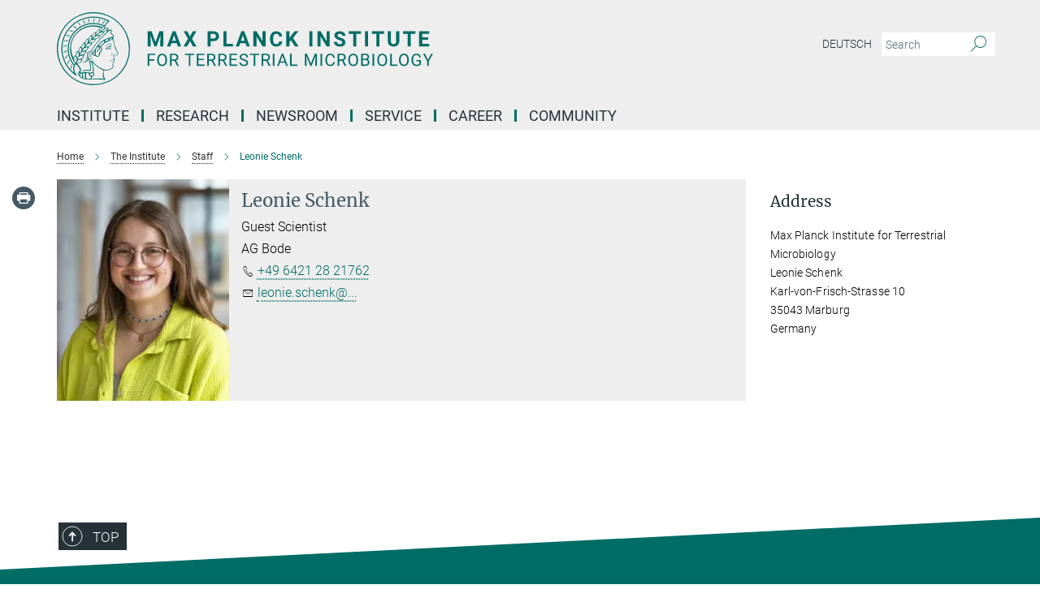

--- FILE ---
content_type: text/html; charset=utf-8
request_url: https://www.mpi-marburg.mpg.de/staff/114022
body_size: 15394
content:
<!DOCTYPE html>
<html prefix="og: http://ogp.me/ns#" lang="en">
<head>
  <meta http-equiv="X-UA-Compatible" content="IE=edge">
  <meta content="width=device-width, initial-scale=1.0" name="viewport">
  <meta http-equiv="Content-Type" content="text/html; charset=utf-8"/>
  <title>Leonie Schenk</title>
  
  <meta name="keywords" content="" /><meta name="description" content="" />
  
  
  
  <meta name="twitter:image" content="https://www.mpi-marburg.mpg.de/610159/teaser-1757423841.png?t=eyJ3aWR0aCI6MTIwMCwiaGVpZ2h0Ijo2MjgsImZpdCI6ImNyb3AiLCJvYmpfaWQiOjYxMDE1OX0%3D--a4e98ae7ebcbb8a61de43cbe28c8b8971ce5bd71">


  <meta name="msapplication-TileColor" content="#fff" />
<meta name="msapplication-square70x70logo" content="/assets/touch-icon-70x70-16c94b19254f9bb0c9f8e8747559f16c0a37fd015be1b4a30d7d1b03ed51f755.png" />
<meta name="msapplication-square150x150logo" content="/assets/touch-icon-150x150-3b1e0a32c3b2d24a1f1f18502efcb8f9e198bf2fc47e73c627d581ffae537142.png" />
<meta name="msapplication-wide310x150logo" content="/assets/touch-icon-310x150-067a0b4236ec2cdc70297273ab6bf1fc2dcf6cc556a62eab064bbfa4f5256461.png" />
<meta name="msapplication-square310x310logo" content="/assets/touch-icon-310x310-d33ffcdc109f9ad965a6892ec61d444da69646747bd88a4ce7fe3d3204c3bf0b.png" />
<link rel="apple-touch-icon" type="image/png" href="/assets/touch-icon-180x180-a3e396f9294afe6618861344bef35fc0075f9631fe80702eb259befcd682a42c.png" sizes="180x180">
<link rel="icon" type="image/png" href="/assets/touch-icon-32x32-143e3880a2e335e870552727a7f643a88be592ac74a53067012b5c0528002367.png" sizes="32x32">

  <link rel="preload" href="/assets/roboto-v20-latin-ext_latin_greek-ext_greek_cyrillic-ext_cyrillic-700-8d2872cf0efbd26ce09519f2ebe27fb09f148125cf65964890cc98562e8d7aa3.woff2" as="font" type="font/woff2" crossorigin="anonymous">
  
  
  
  <script>var ROOT_PATH = '/';var LANGUAGE = 'en';var PATH_TO_CMS = 'https://terr.iedit.mpg.de';var INSTANCE_NAME = 'terr';</script>
  
      <link rel="stylesheet" media="all" href="/assets/responsive_live_green-b4104db02fad82373eaef717c39506fa87036661729168d4cfe06a4e84cae1cb.css" />
    <link rel="stylesheet" media="all" href="/assets/responsive/headerstylesheets/terr-header-b4708763da12fe22240ae2fbeb57885fc8f1df0cca784aff848b344b3d6e2541.css" />

<script>
  window.addEventListener("load", function() {
    var linkElement = document.createElement("link");
    linkElement.rel="stylesheet";
    linkElement.href="/assets/katex/katex-4c5cd0d7a0c68fd03f44bf90378c50838ac39ebc09d5f02a7a9169be65ab4d65.css";
    linkElement.media="all";
    document.head.appendChild(linkElement);
  });
</script>


  

  

  <script>
  if(!window.DCLGuard) {
    window.DCLGuard=true;
  }
</script>
<script type="module">
//<![CDATA[
document.body.addEventListener('Base',function(){  (function (global) {
    if (global.MpgApp && global.MpgApp.object) {
      global.MpgApp.object.id = +'53406';
    }
  }(window));
});
/*-=deferred=-*/
//]]>
</script>
  <link rel="canonical" href="https://www.mpi-marburg.mpg.de/person/114022" />


  
  <meta name="csrf-param" content="authenticity_token" />
<meta name="csrf-token" content="ckLlk0_yuHl1N4rJC1bkKViKkVtblG3ke-01-349LpciqD5B-UlcF0oNX9whtgIOYr4GZNwCzvBVAJLEvr_75g" />
  <meta name="generator" content="JustRelate CX Cloud (www.justrelate.com)" />
  
  
      <link rel="alternate" hreflang="de" href="https://www.mpi-marburg.mpg.de/person/114022/130808" />
    <link rel="alternate" hreflang="en" href="https://www.mpi-marburg.mpg.de/staff/114022" />


  
    <script type="module" >
      window.allHash = { 'manifest':'/assets/manifest-04024382391bb910584145d8113cf35ef376b55d125bb4516cebeb14ce788597','responsive/modules/display_pubman_reference_counter':'/assets/responsive/modules/display_pubman_reference_counter-8150b81b51110bc3ec7a4dc03078feda26b48c0226aee02029ee6cf7d5a3b87e','responsive/modules/video_module':'/assets/responsive/modules/video_module-231e7a8449475283e1c1a0c7348d56fd29107c9b0d141c824f3bd51bb4f71c10','responsive/live/annual_report_overview':'/assets/responsive/live/annual_report_overview-f7e7c3f45d3666234c0259e10c56456d695ae3c2df7a7d60809b7c64ce52b732','responsive/live/annual_review_overview':'/assets/responsive/live/annual_review_overview-49341d85de5d249f2de9b520154d516e9b4390cbf17a523d5731934d3b9089ec','responsive/live/deferred-picture-loader':'/assets/responsive/live/deferred-picture-loader-088fb2b6bedef1b9972192d465bc79afd9cbe81cefd785b8f8698056aa04cf93','responsive/live/employee':'/assets/responsive/live/employee-ac8cd3e48754c26d9eaf9f9965ab06aca171804411f359cbccd54a69e89bc31c','responsive/live/employee_landing_page':'/assets/responsive/live/employee_landing_page-ac8cd3e48754c26d9eaf9f9965ab06aca171804411f359cbccd54a69e89bc31c','responsive/live/employee_search':'/assets/responsive/live/employee_search-47a41df3fc7a7dea603765ad3806515b07efaddd7cf02a8d9038bdce6fa548a1','responsive/live/event_overview':'/assets/responsive/live/event_overview-817c26c3dfe343bed2eddac7dd37b6638da92babec077a826fde45294ed63f3c','responsive/live/gallery_overview':'/assets/responsive/live/gallery_overview-459edb4dec983cc03e8658fafc1f9df7e9d1c78786c31d9864e109a04fde3be7','responsive/live/institute_page':'/assets/responsive/live/institute_page-03ec6d8aaec2eff8a6c1522f54abf44608299523f838fc7d14db1e68d8ec0c7a','responsive/live/institutes_map':'/assets/responsive/live/institutes_map-588c0307e4a797238ba50134c823708bd3d8d640157dc87cf24b592ecdbd874e','responsive/live/job_board':'/assets/responsive/live/job_board-0db2f3e92fdcd350960e469870b9bef95adc9b08e90418d17a0977ae0a9ec8fd','responsive/live/newsroom':'/assets/responsive/live/newsroom-c8be313dabf63d1ee1e51af14f32628f2c0b54a5ef41ce999b8bd024dc64cad2','responsive/live/organigramm':'/assets/responsive/live/organigramm-18444677e2dce6a3c2138ce8d4a01aca7e84b3ea9ffc175b801208634555d8ff','responsive/live/research_page':'/assets/responsive/live/research_page-c8be313dabf63d1ee1e51af14f32628f2c0b54a5ef41ce999b8bd024dc64cad2','responsive/live/science_gallery_overview':'/assets/responsive/live/science_gallery_overview-5c87ac26683fe2f4315159efefa651462b87429147b8f9504423742e6b7f7785','responsive/live/tabcard':'/assets/responsive/live/tabcard-be5f79406a0a3cc678ea330446a0c4edde31069050268b66ce75cfda3592da0d','live/advent_calendar':'/assets/live/advent_calendar-4ef7ec5654db2e7d38c778dc295aec19318d2c1afcbbf6ac4bfc2dde87c57f12','live/employee':'/assets/live/employee-fb8f504a3309f25dbdd8d3cf3d3f55c597964116d5af01a0ba720e7faa186337','live/employee_landing_page':'/assets/live/employee_landing_page-fb8f504a3309f25dbdd8d3cf3d3f55c597964116d5af01a0ba720e7faa186337','live/gallery_overview':'/assets/live/gallery_overview-18a0e0553dd83304038b0c94477d177e23b8b98bff7cb6dd36c7c99bf8082d12','live/podcast_page':'/assets/live/podcast_page-fe7023d277ed2b0b7a3228167181231631915515dcf603a33f35de7f4fd9566f','live/video_page':'/assets/live/video_page-62efab78e58bdfd4531ccfc9fe3601ea90abeb617a6de220c1d09250ba003d37','responsive/mpg_common/live/dropdown_list':'/assets/responsive/mpg_common/live/dropdown_list-71372d52518b3cb50132756313972768fdec1d4fa3ffa38e6655696fe2de5c0b','responsive/mpg_common/live/event_calendar':'/assets/responsive/mpg_common/live/event_calendar-719dd7e7333c7d65af04ddf8e2d244a2646b5f16d0d7f24f75b0bb8c334da6a5','responsive/mpg_common/live/event_registration':'/assets/responsive/mpg_common/live/event_registration-e6771dca098e37c2858ff2b690497f83a2808b6c642e3f4540e8587e1896c84e','responsive/mpg_common/live/expandable':'/assets/responsive/mpg_common/live/expandable-e2143bde3d53151b5ff7279eaab589f3fefb4fd31278ca9064fd6b83b38d5912','responsive/mpg_common/live/gallery_youtube_video':'/assets/responsive/mpg_common/live/gallery_youtube_video-b859711b59a5655b5fa2deb87bd0d137460341c3494a5df957f750c716970382','responsive/mpg_common/live/interactive_table':'/assets/responsive/mpg_common/live/interactive_table-bff65d6297e45592f8608cd64814fc8d23f62cb328a98b482419e4c25a31fdde','responsive/mpg_common/live/intersection-observer':'/assets/responsive/mpg_common/live/intersection-observer-9e55d6cf2aac1d0866ac8588334111b664e643e4e91b10c5cbb42315eb25d974','responsive/mpg_common/live/main_menu':'/assets/responsive/mpg_common/live/main_menu-43966868573e0e775be41cf218e0f15a6399cf3695eb4297bae55004451acada','responsive/mpg_common/live/news_publication_overview':'/assets/responsive/mpg_common/live/news_publication_overview-d1aae55c18bfd7cf46bad48f7392e51fc1b3a3b887bc6312a39e36eaa58936fa','responsive/mpg_common/live/reverse':'/assets/responsive/mpg_common/live/reverse-9d6a32ce7c0f41fbc5249f8919f9c7b76cacd71f216c9e6223c27560acf41c8b','responsive/mpg_common/live/shuffle':'/assets/responsive/mpg_common/live/shuffle-14b053c3d32d46209f0572a91d3240487cd520326247fc2f1c36ea4d3a6035eb','responsive/mpg_common/live/slick_lazyloader':'/assets/responsive/mpg_common/live/slick_lazyloader-ea2704816b84026f362aa3824fcd44450d54dffccb7fca3c853d2f830a5ce412','responsive/mpg_common/live/video':'/assets/responsive/mpg_common/live/video-55b7101b2ac2622a81eba0bdefd94b5c5ddf1476b01f4442c3b1ae855b274dcf','responsive/mpg_common/live/youtube_extension':'/assets/responsive/mpg_common/live/youtube_extension-2b42986b3cae60b7e4153221d501bc0953010efeadda844a2acdc05da907e90f','preview/_pdf_sorting':'/assets/preview/_pdf_sorting-8fa7fd1ef29207b6c9a940e5eca927c26157f93f2a9e78e21de2578e6e06edf0','preview/advent_calendar':'/assets/preview/advent_calendar-4ef7ec5654db2e7d38c778dc295aec19318d2c1afcbbf6ac4bfc2dde87c57f12','preview/annual_review_search':'/assets/preview/annual_review_search-8fa7fd1ef29207b6c9a940e5eca927c26157f93f2a9e78e21de2578e6e06edf0','preview/edit_overlays':'/assets/preview/edit_overlays-cef31afd41d708f542672cc748b72a6b62ed10df9ee0030c11a0892ae937db70','preview/employee':'/assets/preview/employee-fb8f504a3309f25dbdd8d3cf3d3f55c597964116d5af01a0ba720e7faa186337','preview/employee_landing_page':'/assets/preview/employee_landing_page-fb8f504a3309f25dbdd8d3cf3d3f55c597964116d5af01a0ba720e7faa186337','preview/gallery_overview':'/assets/preview/gallery_overview-ca27fbd8e436a0f15e28d60a0a4a5861f7f9817b9cb44cb36ae654ebe03eec2a','preview/lodash':'/assets/preview/lodash-01fbab736a95109fbe4e1857ce7958edc28a78059301871a97ed0459a73f92d2','preview/overlay':'/assets/preview/overlay-4b3006f01cc2a80c44064f57acfdb24229925bbf211ca5a5e202b0be8cd2e66e','preview/overlay_ajax_methods':'/assets/preview/overlay_ajax_methods-0cceedf969995341b0aeb5629069bf5117896d2b053822e99f527e733430de65','preview/pdf_overview':'/assets/preview/pdf_overview-8fa7fd1ef29207b6c9a940e5eca927c26157f93f2a9e78e21de2578e6e06edf0','preview/podcast_page':'/assets/preview/podcast_page-8b696f28fe17c5875ac647a54463d6cf4beda5fa758ba590dd50d4f7d11e02a0','preview/preview':'/assets/preview/preview-7d20d27ffa274bf0336cbf591613fbbffd4fa684d745614240e81e11118b65c2','preview/science_gallery_overview':'/assets/preview/science_gallery_overview-00600feadb223d3b4cb5432a27cc6bee695f2b95225cb9ecf2e9407660ebcc35','preview/video_page':'/assets/preview/video_page-5359db6cf01dcd5736c28abe7e77dabdb4c7caa77184713f32f731d158ced5a8','preview_manifest':'/assets/preview_manifest-04024382391bb910584145d8113cf35ef376b55d125bb4516cebeb14ce788597','editmarker':'/assets/editmarker-b8d0504e39fbfef0acc731ba771c770852ec660f0e5b8990b6d367aefa0d9b9c','live':'/assets/live-4aa8e228b0242df1d2d064070d3be572a1ad3e67fe8c70b092213a5236b38737','print':'/assets/print-08c7a83da7f03ca9674c285c1cc50a85f44241f0bcef84178df198c8e9805c3c','mpg_base':'/assets/mpg_base-161fbafcd07f5fc9b56051e8acd88e712c103faef08a887e51fdcf16814b7446','mpg_fouc':'/assets/mpg_fouc-e8a835d89f91cf9c99be7a651f3ca1d04175934511621130554eef6aa910482c','mpg_amd':'/assets/mpg_amd-7c9ab00ac1b3a8c78cac15f76b6d33ed50bb1347cea217b0848031018ef80c94','mpg_amd_bundle':'/assets/mpg_amd_bundle-932e0d098e1959a6b4654b199e4c02974ab670115222c010a0bcc14756fce071','responsive/friendlycaptcha/widget.module.min':'/assets/responsive/friendlycaptcha/widget.module.min-19cabfb2100ce6916acaa628a50895f333f8ffb6a12387af23054565ee2122f2','responsive/honeybadger.min':'/assets/responsive/honeybadger.min-213763a8258237e8c4d12f0dbd98d8a966023b02f7433c1a05c1bace6ef120ec','responsive_live':'/assets/responsive_live-d4b4a938cbf67a69dc6ba9767c95bb10486874f069e457abc2ad6f53c7126fac','katex/katex':'/assets/katex/katex-ca9d4097b1925d5d729e5c4c7ffcdb44112ba08c53e7183feb26afa6927cc4fd','responsive/tsmodules/cashew':'/assets/responsive/tsmodules/cashew-f2b3a6f988f933937212c2239a5008703225511ab19b4a6d6cbead2e9904ae21','responsive/tsmodules/datahandler':'/assets/responsive/tsmodules/datahandler-18b09253aa824ba684b48d41aea5edb6321851210404bdc3c47922c961181980','responsive/tsmodules/edit-menu':'/assets/responsive/tsmodules/edit-menu-ed8038730fbc4b64d700f28f3ccdcc8c33cc558e1182af3f37b6b4374a3ad3b6','responsive/tsmodules/edit':'/assets/responsive/tsmodules/edit-80ca9b5137f2eeb575e45f3ff1fd611effb73bd27d9f920d5f758c27a4212067','responsive/tsmodules/image-information':'/assets/responsive/tsmodules/image-information-2766379bd0ae7c612169084e5437d5662006eec54acbecba9f83ac8773ac20fa','responsive/tsmodules/languages':'/assets/responsive/tsmodules/languages-33d886fa0f8a758ac8817dfaf505c136d22e86a95988298f3b14cf46c870a586','responsive/tsmodules/menu':'/assets/responsive/tsmodules/menu-dc7cee42b20a68a887e06bb1979d6ecc601ff8dd361b80cc6a8190e33ab7f005','responsive/tsmodules/notify':'/assets/responsive/tsmodules/notify-44b67b61195156d3827af8dfd00797cd327f013dc404720659f2d3da19cf6f77','responsive/tsmodules/virtual-form':'/assets/responsive/tsmodules/virtual-form-31974440dbd9f79534149b9376a63b1f2e0b542abb5ba898e4fbaeef377d66ca' }
    </script>
    <script type="module">
//<![CDATA[
document.body.addEventListener('AMD',function(){    requirejs.config({
      waitSeconds:0,
      paths: allHash
    })
});
/*-=deferred=-*/
//]]>
</script></head>

 <body class="terr employee  language-en" id="top">
  
  
  

<header class="navbar hero navigation-on-bottom">

  <div class="container remove-padding header-main-container">


    <div class="navbar-header">
        <a class="navbar-brand mpg-icon mpg-icon-logo language-en language-engreen" aria-label="Logo Max Planck Institute for Terrestrial Microbiology, go to homepage" href="/"></a>
    </div>

    <div class="lang-search">
      <div class="collapse navbar-collapse bs-navbar-collapse">
        <ul class="hidden-xs hidden-sm nav navbar-nav navbar-right navbar-meta">
          <li class="language-switcher-links">
            <li class="flag">
    <a class="icon_flag_de" href="https://www.mpi-marburg.mpg.de/person/114022/130808">Deutsch</a>
</li>


          </li>
          <li>
            <form class="navbar-form navbar-left search-field hidden-xs" role="search" action="/2563/search-result" accept-charset="UTF-8" method="get">
  <div class="form-group noindex">
    <input class="form-control searchfield"
      name="searchfield"
      placeholder="Search"
      value=""
      type="search"
      aria-label="You did not enter a query."
    />
    <button class="btn btn-default searchbutton" aria-label="Search">
      <i class="mpg-icon mpg-icon-search" role="img" aria-hidden="true"></i>
    </button>
  </div>
</form>
          </li>
          <li>
            
          </li>

        </ul>
      </div>
    </div>


    <div class="navbar-title-wrapper">

      <nav class="navbar navbar-default" aria-label="Main navigation">
        <div class="navbar-header">
          <div class="visible-xs visible-sm">
            <button class="nav-btn navbar-toggle" type="button" data-toggle="collapse" data-target="#main-navigation-container" aria-haspopup="true" aria-expanded="false" aria-label="Main navigation switch">
              <svg width="40" height="40" viewBox="-25 -25 50 50">
                <circle cx="0" cy="0" r="25" fill="none"/>
                <rect class="burgerline-1" x="-15" y="-12" width="30" height="4" fill="black"/>
                <rect class="burgerline-2" x="-15" y="-2" width="30" height="4" fill="black"/>
                <rect class="burgerline-3" x="-15" y="8" width="30" height="4" fill="black"/>
              </svg>
            </button>
          </div>
        </div>

        <div class="collapse navbar-collapse js-navbar-collapse noindex" id="main-navigation-container">

          <div class="mobile-search-pwa-container">
            <div class="mobile-search-container">
              <form class="navbar-form navbar-left search-field visible-sm visible-xs mobile clearfix" role="search" action="/2563/search-result" accept-charset="UTF-8" method="get">
  <div class="form-group noindex">
    <input class="form-control searchfield"
      name="searchfield"
      placeholder="Search"
      value=""
      type="search"
      aria-label="You did not enter a query."
    />
    <button class="btn btn-default searchbutton" aria-label="Search">
      <i class="mpg-icon mpg-icon-search" role="img" aria-hidden="true"></i>
    </button>
  </div>
</form>
            </div>
              
          </div>

          
            <ul class="nav navbar-nav col-xs-12" id="main_nav" data-timestamp="2025-11-29T11:04:14.116Z">
<li class="dropdown mega-dropdown clearfix" tabindex="0" data-positioning="3">
<a class="main-navi-item dropdown-toggle undefined" id="Root-en.0">Institute<span class="arrow-dock"></span></a><a class="dropdown-toggle visible-xs visible-sm" data-no-bs-toggle="dropdown" role="button" aria-expanded="false" aria-controls="flyout-Root-en.0"><span class="mpg-icon mpg-icon-down2"></span></a><ul id="flyout-Root-en.0" class="col-xs-12 dropdown-menu  mega-dropdown-menu row">
<li class="col-xs-12 col-sm-4 menu-column"><ul class="main"><li class="dropdown-title">
<a href="/institute" id="Root-en.0.0.0">Institute</a><ul>
<li><a href="/sab" id="Root-en.0.0.0.0">Scientific Advisory Board</a></li>
<li><a href="/board-of-trustees" id="Root-en.0.0.0.1">Board of Trustees</a></li>
<li><a href="/history" id="Root-en.0.0.0.2">History</a></li>
</ul>
</li></ul></li>
<li class="col-xs-12 col-sm-4 menu-column"><ul class="main"><li class="dropdown-title">
<a href="/staff" id="Root-en.0.1.0">Staff</a><ul><li><a href="/work-council" id="Root-en.0.1.0.0">Work Council</a></li></ul>
</li></ul></li>
<li class="col-xs-12 col-sm-4 menu-column"><ul class="main">
<li class="dropdown-title"><a href="/how-to-find-us" id="Root-en.0.2.0">How to find us</a></li>
<li class="dropdown-title"><a href="/campus" id="Root-en.0.2.1">Campus Lahnberge</a></li>
<li class="dropdown-title"><a href="/46854/contact" id="Root-en.0.2.2">Contact</a></li>
</ul></li>
</ul>
</li>
<li class="dropdown mega-dropdown clearfix" tabindex="0" data-positioning="3">
<a class="main-navi-item dropdown-toggle undefined" id="Root-en.1">Research<span class="arrow-dock"></span></a><a class="dropdown-toggle visible-xs visible-sm" data-no-bs-toggle="dropdown" role="button" aria-expanded="false" aria-controls="flyout-Root-en.1"><span class="mpg-icon mpg-icon-down2"></span></a><ul id="flyout-Root-en.1" class="col-xs-12 dropdown-menu  mega-dropdown-menu row">
<li class="col-xs-12 col-sm-4 menu-column"><ul class="main"><li class="dropdown-title">
<a href="/departments" id="Root-en.1.0.0">Departments</a><ul>
<li><a href="/biochemistry-and-synthetic-metabolism" id="Root-en.1.0.0.0">Biochemistry &amp; Synthetic Metabolism</a></li>
<li><a href="/natural-products-in-organismic-interactions" id="Root-en.1.0.0.1">Natural Products in Organismic Interactions</a></li>
<li><a href="/systems-synthetic-microbiology" id="Root-en.1.0.0.2">Systems &amp; Synthetic Microbiology</a></li>
</ul>
</li></ul></li>
<li class="col-xs-12 col-sm-4 menu-column"><ul class="main">
<li class="dropdown-title">
<a href="/max-planck-research-groups" id="Root-en.1.1.0">Max Planck Research Groups</a><ul>
<li><a href="/bunzel" id="Root-en.1.1.0.0">Enzyme Design and Evolution</a></li>
<li><a href="/hochberg" id="Root-en.1.1.0.1">Evolutionary Biochemistry</a></li>
<li><a href="/mprg/katharina-hoefer" id="Root-en.1.1.0.2">Bacterial Epitranscriptomics</a></li>
<li><a href="/martina-preiner" id="Root-en.1.1.0.3">Geochemical Protoenzymes</a></li>
</ul>
</li>
<li class="dropdown-title">
<a href="/emmy-noether-research-group" id="Root-en.1.1.1">Emmy Noether Research Group</a><ul><li><a href="/856655/Johannes-Rebelein" id="Root-en.1.1.1.0">Microbial Metalloenzyms</a></li></ul>
</li>
<li class="dropdown-title">
<a href="/research-groups" id="Root-en.1.1.2">Department-Independent Research Groups</a><ul>
<li><a href="/bischofs" id="Root-en.1.1.2.0">Complex Adaptive Traits </a></li>
<li><a href="/brune" id="Root-en.1.1.2.1">Insect Gut Microbiology and Symbiosis</a></li>
<li><a href="/shima" id="Root-en.1.1.2.2">Microbial Protein Structure</a></li>
</ul>
</li>
</ul></li>
<li class="col-xs-12 col-sm-4 menu-column"><ul class="main">
<li class="dropdown-title">
<a href="/research/emeriti" id="Root-en.1.2.0">Emeritae &amp; Emeriti</a><ul>
<li><a href="/conrad" id="Root-en.1.2.0.0">Methanogenic Degradation and Microbial Metabolism of Trace Gases</a></li>
<li><a href="/emerita/regine-kahmann" id="Root-en.1.2.0.1">Molecular Phytopathology</a></li>
<li><a href="/1512944/LotteSogaard-Andersen" id="Root-en.1.2.0.2">Bacterial Adaptation and Differentiation</a></li>
<li><a href="/thauer" id="Root-en.1.2.0.3">Biochemistry of Anaerobic Microorganisms</a></li>
</ul>
</li>
<li class="dropdown-title">
<a href="/max-planck-fellows" id="Root-en.1.2.1">Max Planck Fellows</a><ul>
<li><a href="/thanbichler" id="Root-en.1.2.1.0">Bacterial Cell Biology</a></li>
<li><a href="/1051347/Gert-Bange" id="Root-en.1.2.1.1">Molecular Physiology of Microbes</a></li>
</ul>
</li>
<li class="dropdown-title"><a href="/former-group-leaders" id="Root-en.1.2.2">Former Group Leaders</a></li>
<li class="dropdown-title"><a href="/955301/Research-Cooperations" id="Root-en.1.2.3">Research Cooperations</a></li>
<li class="dropdown-title"><a href="/metabolomics/happy" id="Root-en.1.2.4">HAPPY Project</a></li>
</ul></li>
</ul>
</li>
<li class="dropdown mega-dropdown clearfix" tabindex="0" data-positioning="3">
<a class="main-navi-item dropdown-toggle undefined" id="Root-en.2">Newsroom<span class="arrow-dock"></span></a><a class="dropdown-toggle visible-xs visible-sm" data-no-bs-toggle="dropdown" role="button" aria-expanded="false" aria-controls="flyout-Root-en.2"><span class="mpg-icon mpg-icon-down2"></span></a><ul id="flyout-Root-en.2" class="col-xs-12 dropdown-menu  mega-dropdown-menu row">
<li class="col-xs-12 col-sm-4 menu-column"><ul class="main">
<li class="dropdown-title"><a href="/news" id="Root-en.2.0.0">Newsroom</a></li>
<li class="dropdown-title"><a href="/1384713/News" id="Root-en.2.0.1">Press Releases</a></li>
<li class="dropdown-title"><a href="/672321/videos" id="Root-en.2.0.2">Videos</a></li>
</ul></li>
<li class="col-xs-12 col-sm-4 menu-column"><ul class="main">
<li class="dropdown-title"><a href="/research-reports" id="Root-en.2.1.0">Yearbook Reports</a></li>
<li class="dropdown-title"><a href="/1148005/veranstaltungen" id="Root-en.2.1.1">Public Events</a></li>
<li class="dropdown-title"><a href="/1341593/angebote-fuer-schulen" id="Root-en.2.1.2">Educational Offers</a></li>
</ul></li>
<li class="col-xs-12 col-sm-4 menu-column"><ul class="main"><li class="dropdown-title">
<a href="/seminars" id="Root-en.2.2.0">Seminars &amp; Events</a><ul>
<li><a href="/microbiology-seminar-series" id="Root-en.2.2.0.0">Microbiology Seminar Series</a></li>
<li><a href="/graduate-students-mini-symposia" id="Root-en.2.2.0.1">Graduate Students Mini-Symposia</a></li>
<li><a href="/other-seminars" id="Root-en.2.2.0.2">Guest lectures &amp; other seminars</a></li>
<li><a href="/1502866/Doctoral_thesis_defenses" id="Root-en.2.2.0.3">Doctoral thesis defenses</a></li>
<li><a href="/seminar-archives" id="Root-en.2.2.0.4">Seminar Archive</a></li>
<li><a href="/1148005/veranstaltungen" id="Root-en.2.2.0.5">Public Events</a></li>
<li><a href="/1341593/angebote-fuer-schulen" id="Root-en.2.2.0.6">Max Planck goes to school</a></li>
</ul>
</li></ul></li>
</ul>
</li>
<li class="dropdown mega-dropdown clearfix" tabindex="0" data-positioning="3">
<a class="main-navi-item dropdown-toggle undefined" id="Root-en.3">Service<span class="arrow-dock"></span></a><a class="dropdown-toggle visible-xs visible-sm" data-no-bs-toggle="dropdown" role="button" aria-expanded="false" aria-controls="flyout-Root-en.3"><span class="mpg-icon mpg-icon-down2"></span></a><ul id="flyout-Root-en.3" class="col-xs-12 dropdown-menu  mega-dropdown-menu row">
<li class="col-xs-12 col-sm-4 menu-column"><ul class="main"><li class="dropdown-title"><a href="/service" id="Root-en.3.0.0">Service</a></li></ul></li>
<li class="col-xs-12 col-sm-4 menu-column"><ul class="main">
<li class="dropdown-title"><a href="/administration" id="Root-en.3.1.0">Administration</a></li>
<li class="dropdown-title"><a href="/it-service" id="Root-en.3.1.1">IT Service Desk</a></li>
<li class="dropdown-title"><a href="/library" id="Root-en.3.1.2">online Library</a></li>
</ul></li>
<li class="col-xs-12 col-sm-4 menu-column"><ul class="main"><li class="dropdown-title">
<a href="/technology-core-facilities" id="Root-en.3.2.0">Technologies &amp; Core Facilities</a><ul>
<li><a href="/flow-cytometry-and-imaging" id="Root-en.3.2.0.0">Flow Cytometry &amp; Imaging</a></li>
<li><a href="/mass-spectrometry" id="Root-en.3.2.0.1">Mass Spectrometry &amp; Proteomics</a></li>
<li><a href="/metabolomics" id="Root-en.3.2.0.2">Metabolomics &amp; small molecules MS</a></li>
<li><a href="/927564/maxgenesys" id="Root-en.3.2.0.3">MaxGENESYS</a></li>
<li><a class="external" href="https://www.uni-marburg.de/en/synmikro/facilities" target="_blank" id="Root-en.3.2.0.4">SYNMIKRO Facilities</a></li>
<li><a href="/technology-portal" id="Root-en.3.2.0.5">Technology Portal</a></li>
</ul>
</li></ul></li>
</ul>
</li>
<li class="dropdown mega-dropdown clearfix" tabindex="0" data-positioning="3">
<a class="main-navi-item dropdown-toggle undefined" id="Root-en.4">Career<span class="arrow-dock"></span></a><a class="dropdown-toggle visible-xs visible-sm" data-no-bs-toggle="dropdown" role="button" aria-expanded="false" aria-controls="flyout-Root-en.4"><span class="mpg-icon mpg-icon-down2"></span></a><ul id="flyout-Root-en.4" class="col-xs-12 dropdown-menu  mega-dropdown-menu row">
<li class="col-xs-12 col-sm-4 menu-column"><ul class="main">
<li class="dropdown-title">
<a href="/313611/Career" id="Root-en.4.0.0">Career</a><ul>
<li><a href="/open-positions" id="Root-en.4.0.0.0">Open Positions</a></li>
<li><a href="/1270138/internship" id="Root-en.4.0.0.1">Internship</a></li>
</ul>
</li>
<li class="dropdown-title"><a href="/1489492/SeptemberScienceAcademy" id="Root-en.4.0.1">September Science Academy</a></li>
</ul></li>
<li class="col-xs-12 col-sm-4 menu-column"><ul class="main"><li class="dropdown-title">
<a id="Root-en.4.1.0">Equality, Diversity and Inclusion</a><ul>
<li><a href="/equalopportunity" id="Root-en.4.1.0.0">Gender Equality</a></li>
<li><a href="/1314548/diversity-statement" id="Root-en.4.1.0.1">Diversity Statement</a></li>
</ul>
</li></ul></li>
<li class="col-xs-12 col-sm-4 menu-column"><ul class="main">
<li class="dropdown-title"><a class="external" href="https://imprs-marburg.mpg.de/" target="_blank" id="Root-en.4.2.0">Graduate School IMPRS</a></li>
<li class="dropdown-title"><a href="/642083/InternationalOffice" id="Root-en.4.2.1">International Office</a></li>
</ul></li>
</ul>
</li>
<li class="dropdown mega-dropdown clearfix" tabindex="0" data-positioning="1">
<a class="main-navi-item dropdown-toggle undefined" id="Root-en.5">Community<span class="arrow-dock"></span></a><a class="dropdown-toggle visible-xs visible-sm" data-no-bs-toggle="dropdown" role="button" aria-expanded="false" aria-controls="flyout-Root-en.5"><span class="mpg-icon mpg-icon-down2"></span></a><ul id="flyout-Root-en.5" class="col-xs-12 dropdown-menu  mega-dropdown-menu row"><li class="col-xs-12 col-sm-4 menu-column"><ul class="main">
<li class="dropdown-title"><a href="/mpi-doctoral-researcher-network" id="Root-en.5.0.0">Doctoral Researcher Network</a></li>
<li class="dropdown-title"><a href="/postdoctoral-community" id="Root-en.5.0.1">Postdoc Community</a></li>
<li class="dropdown-title"><a href="/1314558/diversity-and-inclusion" id="Root-en.5.0.2">DIVA Team</a></li>
</ul></li></ul>
</li>
</ul>

          <div class="text-center language-switcher visible-xs visible-sm">
            <li class="flag">
    <a class="icon_flag_de" href="https://www.mpi-marburg.mpg.de/person/114022/130808">Deutsch</a>
</li>


          </div>
        </div>
      </nav>
    </div>
  </div>
</header>

<header class="container-full-width visible-print-block">
  <div class="container">
    <div class="row">
      <div class="col-xs-12">
        <div class="content">
              <span class="mpg-icon mpg-icon-logo custom-print-header language-en">
                Max Planck Institute for Terrestrial Microbiology
              </span>
        </div>
      </div>
    </div>
  </div>
</header>

<script type="module">
//<![CDATA[
document.body.addEventListener('Base',function(){  var mainMenu;
  if(typeof MpgCommon != "undefined") {
    mainMenu = new MpgCommon.MainMenu();
  }
});
/*-=deferred=-*/
//]]>
</script>
  
  <div id="page_content">
    <div class="container content-wrapper">
  <div class="row">
    <article class="col-md-9 ">

      <div class="noindex">
  <nav class="hidden-print" aria-label="breadcrumb">
    <ol class="breadcrumb clearfix" vocab="http://schema.org/" typeof="BreadcrumbList">

          <li class="breadcrumb-item" property="itemListElement" typeof="ListItem">
            <a property="item"
               typeof="WebPage"
               href="/"
               class=""
               title="">
              <span property="name">Home</span>
            </a>
            <meta property="position" content="1">
          </li>
          <li class="breadcrumb-item" property="itemListElement" typeof="ListItem">
            <a property="item"
               typeof="WebPage"
               href="/institute"
               class=""
               title="">
              <span property="name">The Institute</span>
            </a>
            <meta property="position" content="2">
          </li>
          <li class="breadcrumb-item" property="itemListElement" typeof="ListItem">
            <a property="item"
               typeof="WebPage"
               href="/staff"
               class=""
               title="">
              <span property="name">Staff</span>
            </a>
            <meta property="position" content="3">
          </li>
      <li class="breadcrumb-item active" property="itemListElement" typeof="ListItem" aria-current="page">
        <span property="name">Leonie Schenk</span>
        <meta property="position" content="4">
      </li>
    </ol>
  </nav>
</div>



      <div class="content">
        <div class="employee employee_details">
  <div class="col-md-12 person-extension-no-float">
  <div class="person-extension row container-fluid">
    <div class="row">
      <div class="col-xs-4 col-sm-3 col-md-4 col-lg-3 image-box"><picture class="" data-iesrc="/employee_images/114022-1756731975?t=eyJ3aWR0aCI6MjEzLCJoZWlnaHQiOjI3NCwiZml0IjoiY3JvcCIsImZpbGVfZXh0ZW5zaW9uIjoianBnIn0%3D--0b480803c5ad3514aaa970998235b6a9f7c51e64" data-alt="Image of Leonie Schenk" data-class="img-responsive"><source media="(max-width: 767px)" srcset="/employee_images/114022-1756731975?t=eyJ3aWR0aCI6MjQ2LCJoZWlnaHQiOjMxNiwiZml0IjoiY3JvcCIsImZpbGVfZXh0ZW5zaW9uIjoid2VicCJ9--9dbe8aa4926f0ad1e2a60651069f65b0944e122c 246w, /employee_images/114022-1756731975?t=eyJ3aWR0aCI6NDkyLCJoZWlnaHQiOjYzMywiZml0IjoiY3JvcCIsImZpbGVfZXh0ZW5zaW9uIjoid2VicCJ9--6e52535e4b4205ebb67aba4eb22138989c748202 492w" sizes="246px" type="image/webp" /><source media="(max-width: 767px)" srcset="/employee_images/114022-1756731975?t=eyJ3aWR0aCI6MjQ2LCJoZWlnaHQiOjMxNiwiZml0IjoiY3JvcCIsImZpbGVfZXh0ZW5zaW9uIjoianBnIn0%3D--4c9892119c0e806d87a70133f346265944406cd5 246w, /employee_images/114022-1756731975?t=eyJ3aWR0aCI6NDkyLCJoZWlnaHQiOjYzMywiZml0IjoiY3JvcCIsImZpbGVfZXh0ZW5zaW9uIjoianBnIn0%3D--bbc56090fad0f128a66d4f1f7702fb264804aecc 492w" sizes="246px" type="image/jpeg" /><source media="(min-width: 768px) and (max-width: 991px)" srcset="/employee_images/114022-1756731975?t=eyJ3aWR0aCI6MTg4LCJoZWlnaHQiOjI0MSwiZml0IjoiY3JvcCIsImZpbGVfZXh0ZW5zaW9uIjoid2VicCJ9--a228ac2ebbb8f673d924cfff3642ed1bdf6a599c 188w, /employee_images/114022-1756731975?t=eyJ3aWR0aCI6Mzc2LCJoZWlnaHQiOjQ4MywiZml0IjoiY3JvcCIsImZpbGVfZXh0ZW5zaW9uIjoid2VicCJ9--e0162ae97ac4907342f685fbbdba025fa0ef0919 376w" sizes="188px" type="image/webp" /><source media="(min-width: 768px) and (max-width: 991px)" srcset="/employee_images/114022-1756731975?t=eyJ3aWR0aCI6MTg4LCJoZWlnaHQiOjI0MSwiZml0IjoiY3JvcCIsImZpbGVfZXh0ZW5zaW9uIjoianBnIn0%3D--31c31776cc51b331dc6f0a1302d1ce0ca8ba5fc8 188w, /employee_images/114022-1756731975?t=eyJ3aWR0aCI6Mzc2LCJoZWlnaHQiOjQ4MywiZml0IjoiY3JvcCIsImZpbGVfZXh0ZW5zaW9uIjoianBnIn0%3D--5511ce6055de89f9fc4321f674a64d86db24e700 376w" sizes="188px" type="image/jpeg" /><source media="(min-width: 992px) and (max-width: 1199px)" srcset="/employee_images/114022-1756731975?t=eyJ3aWR0aCI6MjQ2LCJoZWlnaHQiOjMxNiwiZml0IjoiY3JvcCIsImZpbGVfZXh0ZW5zaW9uIjoid2VicCIsInF1YWxpdHkiOjg2fQ%3D%3D--dd2b4cf97cbcd3f69cedf2c365a9392bdc5c3c73 246w, /employee_images/114022-1756731975?t=eyJ3aWR0aCI6NDkyLCJoZWlnaHQiOjYzMywiZml0IjoiY3JvcCIsImZpbGVfZXh0ZW5zaW9uIjoid2VicCJ9--6e52535e4b4205ebb67aba4eb22138989c748202 492w" sizes="246px" type="image/webp" /><source media="(min-width: 992px) and (max-width: 1199px)" srcset="/employee_images/114022-1756731975?t=eyJ3aWR0aCI6MjQ2LCJoZWlnaHQiOjMxNiwiZml0IjoiY3JvcCIsImZpbGVfZXh0ZW5zaW9uIjoianBnIn0%3D--4c9892119c0e806d87a70133f346265944406cd5 246w, /employee_images/114022-1756731975?t=eyJ3aWR0aCI6NDkyLCJoZWlnaHQiOjYzMywiZml0IjoiY3JvcCIsImZpbGVfZXh0ZW5zaW9uIjoianBnIn0%3D--bbc56090fad0f128a66d4f1f7702fb264804aecc 492w" sizes="246px" type="image/jpeg" /><source media="(min-width: 1200px)" srcset="/employee_images/114022-1756731975?t=eyJ3aWR0aCI6MjEzLCJoZWlnaHQiOjI3NCwiZml0IjoiY3JvcCIsImZpbGVfZXh0ZW5zaW9uIjoid2VicCIsInF1YWxpdHkiOjg2fQ%3D%3D--3e1d41ff4b1ea8928e6734bc473242a90f797dea 213w, /employee_images/114022-1756731975?t=eyJ3aWR0aCI6NDI2LCJoZWlnaHQiOjU0OCwiZml0IjoiY3JvcCIsImZpbGVfZXh0ZW5zaW9uIjoid2VicCJ9--27646ab4f30e7fedcf3f03ebd360565617825a1c 426w" sizes="213px" type="image/webp" /><source media="(min-width: 1200px)" srcset="/employee_images/114022-1756731975?t=eyJ3aWR0aCI6MjEzLCJoZWlnaHQiOjI3NCwiZml0IjoiY3JvcCIsImZpbGVfZXh0ZW5zaW9uIjoianBnIn0%3D--0b480803c5ad3514aaa970998235b6a9f7c51e64 213w, /employee_images/114022-1756731975?t=eyJ3aWR0aCI6NDI2LCJoZWlnaHQiOjU0OCwiZml0IjoiY3JvcCIsImZpbGVfZXh0ZW5zaW9uIjoianBnIn0%3D--15cfa456dc32a941940a2189e1aa62a84d620d39 426w" sizes="213px" type="image/jpeg" /><img alt="Image of Leonie Schenk" data-src="/employee_images/114022-1756731975?t=eyJ3aWR0aCI6MjEzLCJoZWlnaHQiOjI3NCwiZml0IjoiY3JvcCIsImZpbGVfZXh0ZW5zaW9uIjoianBnIn0%3D--0b480803c5ad3514aaa970998235b6a9f7c51e64" class="img-responsive" loading="lazy" src="data:image/svg+xml,%3Csvg%20xmlns%3D%22http%3A//www.w3.org/2000/svg%22%20width%3D%221%22%20height%3D%221%22%3E%3C/svg%3E" /></picture></div>
      <div class="col-xs-8 col-sm-9 col-md-8 col-lg-9">
          <header class="employee-header">
            <h1 class="h2 h2-gray">
              Leonie Schenk
              
            </h1>
          </header>
            <span class="position">
              Guest Scientist
            </span><br>

        <div class="contact-info no-img">
              <span class="organization">
                AG Bode
              </span><br>
              <span class="phone mpg-icon mpg-icon-phone">
                <a href="tel:+4964212821762">+49 6421 28 21762</a>
              </span><br>
            <div class="emails">
                <li><span class="email mpg-icon mpg-icon-email"> <a data-indirect-mail="true" href="mailto:b0d2400b6a1e0feb4339aa652c50e33b162fc31716e22334259f8de7fca6b8d2">leonie.schenk@...</a></span></li>
            </div>

          
          
        </div>
      </div>
    </div>
  </div>
</div>






</div>

      </div>
      <div class="social-media-buttons hidden-print opposite">
  
  
  
  
  
  
  
  
  
  <a class="social-button print" title="Print" href=""></a>
</div>
<script>
  function updateMastodonHref(event, link) {
    event.preventDefault();

    let site = prompt("Enter the Mastodon server you're using (e.g., mastodon.social):");

    if (site) {
      try {
        let inputUrl;

        if (site.startsWith('http')) {
          inputUrl = new URL(site);
          inputUrl.protocol = "https:"
        } else {
          inputUrl = new URL('https://' + site);
        }

        let hostname = inputUrl.hostname;

        let url = new URL(link.href);
        url.hostname = hostname;

        window.open(url.toString(), "_blank");
      } catch (e) {
        console.error("Error updating Mastodon URL:", e);
        alert("Please enter a valid domain name");
      }
    }

    return false;
  }
</script>

    </article>
    <aside class="sidebar hidden-print">

      <div class="col-md-3 ">
        <div class="sidebar-slider">
          <div class="side-nav-scroller">
            
          </div>
        </div>
        
            <div class="col2_box_teaser group_ext no_print group-extension">
    <h3>Address</h3>
    <div class="dotted_line">
    </div>
  </div>
  <div class="no_print employee_content_box">
    <div class="content line_bottom address">
          <p class="institute">Max Planck Institute for Terrestrial Microbiology</p>
        <p class="name">Leonie Schenk</p>
        <p class="street">Karl-von-Frisch-Strasse 10</p>
        <p class="city">35043 Marburg</p>
        <p class="country">Germany</p>
    </div>
  </div>


          
          
      </div>
    </aside>

    

  </div>
</div>

  </div>
  <div class="footer-wrap noindex">
  <footer class="container-full-width green footer trngl-footer hidden-print">
      <svg viewbox="0 0 1 1" style="width:100%; height:4em; overflow:visible" preserveAspectRatio="none">
        <path class="footer-triangle" d="M 0 1 L 1 0 L 1 1.1 L 0 1.1" fill="none"/>
      </svg>
    <div class="container invert">
      <div class="row">
        <div class="to-top-dummy"></div>
          <a id="to-top-button" class="to-top opposite" href="#top">Top</a>
          <div class="col-md-12 columns-quicklinks-container">
            
                
                <div class="footer-focus">
  <h4 class="h3 footer-link-header" tabindex="0" aria-haspopup="true" aria-expanded="false">Social Media <i class="mpg-icon mpg-icon-down2"></i></h4>
  <ul class="footer-links">
    <li><a class="external" href="https://bsky.app/profile/mpimicrobiomarburg.bsky.social">Bluesky</a> </li>
    <li><a class="external" href="https://www.linkedin.com/company/max-planck-institute-for-terrestrial-microbiology/">LinkedIn</a> </li>
  </ul>
</div>

                
                

            
              <div class="col-xs-12 col-md-4">
  <ul class="quicklinks">
      <li><a target="_self" class="btn btn-primary" href="/how-to-find-us">Directions</a></li>
      <li><a target="_self" class="btn btn-primary" href="/open-positions">Open positions</a></li>
      <li><a target="_self" class="btn btn-primary" href="/46854/contact">Contact</a></li>
      <li><a target="_self" class="btn btn-primary" href="https://max.mpg.de/Pages/HomePage.aspx">Intranet</a></li>
      <li><a target="_self" class="btn btn-primary" href="https://www.mpi-marburg.mpg.de/newsroom/PR/en.rss">News RSS Feed</a></li>
  </ul>
</div>



          </div>
      </div>
    </div>
  </footer>
  <footer class="container-full-width darkgreen institute-subfooter hidden-print">
  <div class="container space-between invert">
      <div class="logo">
            <a target="_blank" href="https://www.mpg.de/en">
              <div class="mpg-icon mpg-icon-logo"></div>
</a>            <a target="_blank" href="https://www.mpg.de/en">
              <div class="copyright-text copyright-text-upper">
                <span class="">Max-Planck-Gesellschaft</span>
              </div>
</a>
      </div>

      <div class="links">
  <ul>
    
      <li><a target="_blank" href="/imprint">Imprint</a></li><li><a target="_blank" class="external" href="https://www.mpg.de/privacy-policy">Data Protection Advice</a></li><li><a target="_blank" class="external" href="https://www.mpg.de/20439578/declaration-on-accessibility">Accessibility</a></li>
  </ul>
</div>


      <div class="copyright">
        <div class="copyright-sign">
          ©
        </div>
        <p class="copyright-text copyright-text-right">2026, Max-Planck-Gesellschaft</p>
      </div>
    </div>
</footer>

  <footer class="container-full-width visible-print-block">
    <div class="container">
      <div class="row">
        <div class="col-xs-12">
          <div class="content">
            <p>© 2003-2026, Max-Planck-Gesellschaft</p>
          </div>
        </div>
      </div>
    </div>
  </footer>
</div>
<div class="visible-print print-footer">
  <div class="print-footer-button print-webview-toggle">
    Web-View
  </div>
  <div class="print-footer-button print-page">
    Print Page
  </div>
  <div class="print-footer-button">
    <a target="mpg_print_window" class="print-footer-button print-open-window" rel="nofollow" href="/staff?print=yes">Open in new window</a>
  </div>


  <span class="print-estimate-label">
    Estimated DIN-A4 page-width
  </span>
</div>


  
<div id="go_to_live" class="hidden-print noindex"><a class="infobox_link" target="_blank" title="https://terr.iedit.mpg.de/53406/Staff" rel="nofollow" href="https://terr.iedit.mpg.de/53406/Staff">Go to Editor View</a></div>

    <script type="module">
//<![CDATA[
document.body.addEventListener('AMD',function(){      amdRequest()
});
/*-=deferred=-*/
//]]>
</script>  <script>
    if (false) {
      linkElement = document.createElement("link");
      linkElement.rel = "stylesheet";
      linkElement.href ="/assets/fonts-special-char-7274d8a728aace1da7f15ed582e09518d08e137c9df0990d5bf76c594f23be2d.css";
      linkElement.media = "all";

      document.head.appendChild(linkElement);
    }
  </script>
  <script type="module">
    window.addEventListener('DOMContentLoaded', (event) => {
      var loadingChain = [
        {
          name:"Base",
          script:"/assets/mpg_base-161fbafcd07f5fc9b56051e8acd88e712c103faef08a887e51fdcf16814b7446.js"
        },
        {
          name:"Fouc",
          script:"/assets/mpg_fouc-e8a835d89f91cf9c99be7a651f3ca1d04175934511621130554eef6aa910482c.js"
        }
      ];

      loadingChain = loadingChain.concat(window.additionalDependencies || []);

      loadingChain.push(
        {
          name:"AMD",
          script:"/assets/mpg_amd-7c9ab00ac1b3a8c78cac15f76b6d33ed50bb1347cea217b0848031018ef80c94.js"
        },
      );

      loadingChain.push(
        {
          name:"Page",
          script:"/assets/responsive/live/employee-ac8cd3e48754c26d9eaf9f9965ab06aca171804411f359cbccd54a69e89bc31c.js"
        }
      );

      var loadNext = function () {
        if (loadingChain.length == 0 ) {
          window.loadingChainProcessed = true;
          return;
        };
        var nextScript = loadingChain.shift();

        var scriptElement = document.createElement("script");
        scriptElement.src=nextScript.script;
        scriptElement.setAttribute("defer","");
        scriptElement.onload=function(){
          document.body.dispatchEvent(new CustomEvent(nextScript.name));
          loadNext();
        }
        document.head.appendChild(scriptElement);
      };
      loadNext();

    });


  </script>
  
  
<!-- START Matomo tracking code -->

<!-- For privacy details see https://www.mpg.de/datenschutzhinweis or https://www.mpg.de/privacy-policy -->

<script type='module'>
  (function(){
      var s, d = document, e = d.createElement('script');
      e.type = 'text/javascript';
      e.src = '//statistik.mpg.de/api.js';
      e.async = true;
      e.onload = function () {
      try {
             var p = Piwik.getTracker('//statistik.mpg.de/api', 425);
             p.setCustomDimension(1, "en");
             p.setCustomDimension(3, "en");
             p.trackPageView();
             p.enableLinkTracking();
         } catch (e) {}
      };
      s = d.getElementsByTagName('script')[0]; s.parentNode.insertBefore(e, s);
  })();
</script><noscript><p><img src='//statistik.mpg.de/api?idsite=601&rec=1' style='border:0' alt=''/></p></noscript>
<!-- END Matomo tracking code  -->


  
</body>
</html>


--- FILE ---
content_type: text/css
request_url: https://www.mpi-marburg.mpg.de/assets/responsive/headerstylesheets/terr-header-b4708763da12fe22240ae2fbeb57885fc8f1df0cca784aff848b344b3d6e2541.css
body_size: 955
content:
@media (min-width: 992px){body.terr:not(.mpg):not(.schools) #main_nav{margin:0px -15px 5px -15px;width:calc(100% + 30px);padding-right:0}body.terr:not(.mpg):not(.schools) #main_nav li.dropdown.mega-dropdown.clearfix{max-height:15px;padding-bottom:25px}body.terr:not(.mpg):not(.schools) #main_nav li.dropdown.mega-dropdown.clearfix .dropdown-menu{margin-top:14px}}body.terr:not(.mpg):not(.schools) .custom-print-header{content:url(/assets/institutes/headers/terr-desktop-de-42cd7f32b65abf41efbac11a7025fb3f2fd1bcf18552ac04c63eb0b7572869b4.svg);display:block;width:100%;font-size:0}body.terr:not(.mpg):not(.schools) .custom-print-header::before{display:none}body.terr:not(.mpg):not(.schools) .custom-print-header.language-de{content:url(/assets/institutes/headers/terr-desktop-de-42cd7f32b65abf41efbac11a7025fb3f2fd1bcf18552ac04c63eb0b7572869b4.svg)}body.terr:not(.mpg):not(.schools) .custom-print-header.language-dedep{content:url(/assets/institutes/headers/terr-desktop-dedep-42cd7f32b65abf41efbac11a7025fb3f2fd1bcf18552ac04c63eb0b7572869b4.svg)}body.terr:not(.mpg):not(.schools) .custom-print-header.language-en{content:url(/assets/institutes/headers/terr-desktop-en-0b95cd122cc0a3d97dbeb232359668bc83831f5b2d0fafb1f6ced48abc85e726.svg)}body.terr:not(.mpg):not(.schools) .custom-print-header.language-endep{content:url(/assets/institutes/headers/terr-desktop-endep-0b95cd122cc0a3d97dbeb232359668bc83831f5b2d0fafb1f6ced48abc85e726.svg)}body.terr:not(.mpg):not(.schools) header.navbar .navbar-header a.navbar-brand{background-image:url(/assets/institutes/headers/terr-desktop-de-42cd7f32b65abf41efbac11a7025fb3f2fd1bcf18552ac04c63eb0b7572869b4.svg);width:750px;height:90px;margin-bottom:25px;margin-top:15px;left:30px}body.terr:not(.mpg):not(.schools) header.navbar .navbar-header a.navbar-brand.language-de{background-image:url(/assets/institutes/headers/terr-desktop-de-42cd7f32b65abf41efbac11a7025fb3f2fd1bcf18552ac04c63eb0b7572869b4.svg)}body.terr:not(.mpg):not(.schools) header.navbar .navbar-header a.navbar-brand.language-dedep{background-image:url(/assets/institutes/headers/terr-desktop-dedep-42cd7f32b65abf41efbac11a7025fb3f2fd1bcf18552ac04c63eb0b7572869b4.svg)}@media (min-width: 768px){body.terr:not(.mpg):not(.schools) header.navbar .navbar-header a.navbar-brand.language-dedep{margin-bottom:45px}}body.terr:not(.mpg):not(.schools) header.navbar .navbar-header a.navbar-brand.language-en{background-image:url(/assets/institutes/headers/terr-desktop-en-0b95cd122cc0a3d97dbeb232359668bc83831f5b2d0fafb1f6ced48abc85e726.svg)}body.terr:not(.mpg):not(.schools) header.navbar .navbar-header a.navbar-brand.language-endep{background-image:url(/assets/institutes/headers/terr-desktop-endep-0b95cd122cc0a3d97dbeb232359668bc83831f5b2d0fafb1f6ced48abc85e726.svg)}@media (min-width: 768px){body.terr:not(.mpg):not(.schools) header.navbar .navbar-header a.navbar-brand.language-endep{margin-bottom:45px}}body.terr:not(.mpg):not(.schools) header.navbar .navbar-header a.navbar-brand::before{display:none}@media (max-width: 991px){body.terr:not(.mpg):not(.schools) header.navbar .navbar-header a.navbar-brand{margin-bottom:10px;background-image:url(/assets/institutes/headers/terr-desktop-de-42cd7f32b65abf41efbac11a7025fb3f2fd1bcf18552ac04c63eb0b7572869b4.svg);height:78.0px;margin-bottom:20px;position:relative;width:650px;left:15px}body.terr:not(.mpg):not(.schools) header.navbar .navbar-header a.navbar-brand.language-de{background-image:url(/assets/institutes/headers/terr-desktop-de-42cd7f32b65abf41efbac11a7025fb3f2fd1bcf18552ac04c63eb0b7572869b4.svg);height:78.0px}body.terr:not(.mpg):not(.schools) header.navbar .navbar-header a.navbar-brand.language-dedep{background-image:url(/assets/institutes/headers/terr-desktop-dedep-42cd7f32b65abf41efbac11a7025fb3f2fd1bcf18552ac04c63eb0b7572869b4.svg);height:78.0px}body.terr:not(.mpg):not(.schools) header.navbar .navbar-header a.navbar-brand.language-en{background-image:url(/assets/institutes/headers/terr-desktop-en-0b95cd122cc0a3d97dbeb232359668bc83831f5b2d0fafb1f6ced48abc85e726.svg);height:78.0px}body.terr:not(.mpg):not(.schools) header.navbar .navbar-header a.navbar-brand.language-endep{background-image:url(/assets/institutes/headers/terr-desktop-endep-0b95cd122cc0a3d97dbeb232359668bc83831f5b2d0fafb1f6ced48abc85e726.svg);height:78.0px}body.terr:not(.mpg):not(.schools) .navbar-default .navbar-toggle{background:transparent;border:0;display:inline-block;height:40px;margin-right:1em;margin-top:0;position:absolute;top:39.0px;width:40px;z-index:110;right:0;padding:0}body.terr.language-de:not(.mpg):not(.schools) .navbar-default .navbar-toggle{top:39.0px}body.terr.language-dedep:not(.mpg):not(.schools) .navbar-default .navbar-toggle{top:39.0px}body.terr.language-en:not(.mpg):not(.schools) .navbar-default .navbar-toggle{top:39.0px}body.terr.language-endep:not(.mpg):not(.schools) .navbar-default .navbar-toggle{top:39.0px}}@media (max-width: 767px){body.terr:not(.mpg):not(.schools) header.navbar .navbar-header a.navbar-brand{background-image:url(/assets/institutes/headers/terr-mobile-de-817fa9435fbb4eff36b381c67e219a55cc415ad3c8785fea38336bd80b49189d.svg);height:calc((100vw - 105px)/5.0);line-height:63px;width:calc(100vw - 105px);max-width:600px;max-height:120px;margin-bottom:20px}body.terr:not(.mpg):not(.schools) header.navbar .navbar-header a.navbar-brand.language-de{background-image:url(/assets/institutes/headers/terr-mobile-de-817fa9435fbb4eff36b381c67e219a55cc415ad3c8785fea38336bd80b49189d.svg);height:calc((100vw - 105px)/5.0)}body.terr:not(.mpg):not(.schools) header.navbar .navbar-header a.navbar-brand.language-dedep{background-image:url(/assets/institutes/headers/terr-mobile-dedep-ad5fed6f5fcd564b1a31fca273e479aa7c6ccca5dfb1e427da94650550ad110b.svg);height:calc((100vw - 105px)/5.0)}body.terr:not(.mpg):not(.schools) header.navbar .navbar-header a.navbar-brand.language-en{background-image:url(/assets/institutes/headers/terr-mobile-en-eff23bddeb536529381644fba4275096559343e8c25d43dacb03a9cad6b9f42f.svg);height:calc((100vw - 105px)/5.0)}body.terr:not(.mpg):not(.schools) header.navbar .navbar-header a.navbar-brand.language-endep{background-image:url(/assets/institutes/headers/terr-mobile-endep-dccf023bcf6141da1bf7410794943fd4a0be4c462abea5b74e51a8e45ba5d4d8.svg);height:calc((100vw - 105px)/5.0)}body.terr:not(.mpg):not(.schools) .navbar-default .navbar-toggle{top:60px}}@media (max-width: 767px){body.terr:not(.mpg):not(.schools) .navbar-default .navbar-toggle{top:60px}}@media (max-width: 705px){body.terr:not(.mpg):not(.schools) .navbar-default .navbar-toggle{top:calc((100vw - 105px)/10.0)}body.terr:not(.mpg):not(.schools) header.navbar .navbar-header a.navbar-brand{font-size:calc(63 * (100vw - 105px) / (705.0 - 105));line-height:calc(63 * (100vw - 105px) / (705.0 - 105))}}@media (max-width: 767px){body.terr.language-de:not(.mpg):not(.schools) .navbar-default .navbar-toggle{top:60px}}@media (max-width: 705px){body.terr.language-de:not(.mpg):not(.schools) .navbar-default .navbar-toggle{top:calc((100vw - 105px)/10.0)}}@media (max-width: 767px){body.terr.language-dedep:not(.mpg):not(.schools) .navbar-default .navbar-toggle{top:60px}}@media (max-width: 705px){body.terr.language-dedep:not(.mpg):not(.schools) .navbar-default .navbar-toggle{top:calc((100vw - 105px)/10.0)}}@media (max-width: 767px){body.terr.language-en:not(.mpg):not(.schools) .navbar-default .navbar-toggle{top:60px}}@media (max-width: 705px){body.terr.language-en:not(.mpg):not(.schools) .navbar-default .navbar-toggle{top:calc((100vw - 105px)/10.0)}}@media (max-width: 767px){body.terr.language-endep:not(.mpg):not(.schools) .navbar-default .navbar-toggle{top:60px}}@media (max-width: 705px){body.terr.language-endep:not(.mpg):not(.schools) .navbar-default .navbar-toggle{top:calc((100vw - 105px)/10.0)}}@media (min-width: 992px){body.terr:not(.mpg):not(.schools) .navigation-on-top .navbar.navbar-default{position:absolute;top:15px;width:970px}body.terr:not(.mpg):not(.schools) .navigation-on-top .navbar-header a.navbar-brand{margin-top:30px}}@media (min-width: 1200px){body.terr:not(.mpg):not(.schools) .navigation-on-top .navbar.navbar-default{position:absolute;top:15px;width:1170px}}
